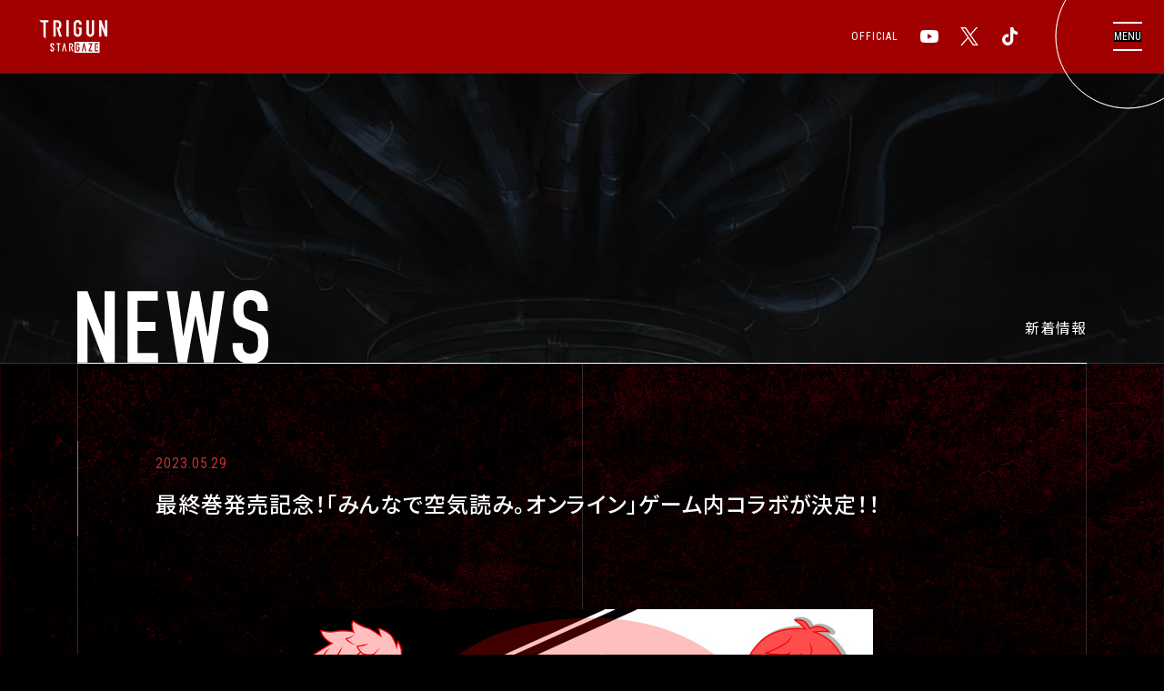

--- FILE ---
content_type: text/css
request_url: https://trigun-anime.com/assets/css/common.css?1970010100
body_size: 7212
content:
@charset "utf-8";
body,div,dl,dt,dd,ul,ol,li,p,h1,h2,h3,h4,h5,h6,th,td,pre,code,blockquote,form,fieldset,legend,input,textarea,figcaption,figure{margin:0;padding:0}table{border-collapse:collapse;border-spacing:0}fieldset,img{border:0}address,caption,cite,code,dfn,em,th,var{font-style:normal;font-weight:normal}li{list-style:none}caption,th{text-align:left}h1,h2,h3,h4,h5,h6{font-size:100%;font-weight:normal}q:before,q:after{content:''}abbr,acronym{border:0;font-variant:normal}sup{vertical-align:text-top}sub{vertical-align:text-bottom}input,textarea,select{font-family:inherit;font-size:inherit;font-weight:inherit}input,textarea,select{*font-size:100%}legend{color:#FFF}hr{display:none}img{vertical-align:bottom}select,input,button,textarea{font-size:99%}table{font-size:inherit;font:100%;border-collapse:collapse;border-spacing:0}pre,code,kbd,samp,tt{font-family:monospace;*font-size:108%;line-height:100%}.hd{display:block;width:0;height:0;overflow:hidden}.cf:before,.cf:after{content:"";display:table}.cf:after{clear:both}.cf{*zoom:1}article,aside,details,figcaption,figure,footer,header,hgroup,hr,menu,nav,section,main{display:block}*{margin:0;padding:0;box-sizing:border-box;max-height:999999px;outline:none;}*:focus{outline: none;}button{background-color:transparent;border:none;cursor:pointer;outline:none;padding:0;}
/*-----------------------------------------------
 * Bace
 * Modal
 * Header
 * Parts
-------------------------------------------------*/
/*-----------------------------------------------
 * Bace
-------------------------------------------------*/
@font-face {
	font-family: "Yu Gothic";
	src: local("Yu Gothic Medium");
	font-weight: 100;
}
@font-face {
	font-family: "Yu Gothic";
	src: local("Yu Gothic Medium");
	font-weight: 200;
}
@font-face {
	font-family: "Yu Gothic";
	src: local("Yu Gothic Medium");
	font-weight: 300;
}
@font-face {
	font-family: "Yu Gothic";
	src: local("Yu Gothic Medium");
	font-weight: 400;
}
@font-face {
	font-family: "Yu Gothic";
	src: local("Yu Gothic Bold");
	font-weight: bold;
}
body{
	-webkit-text-size-adjust: 100%;
	background-color: #000;
	color: #fff;
	font-family: 'Noto Sans JP', "Yu Gothic", YuGothic, "Hiragino Kaku Gothic ProN", "メイリオ", Meiryo, sans-serif;
	font-feature-settings: "palt";
	font-size: 14px;
	font-weight: normal;
	letter-spacing: 0.07em;
	line-height: 1.8;
	word-wrap: break-word;
}

:root{
	--font-family-eng: 'Roboto Condensed', sans-serif;
	--main-color-red: #d62b40;
	--vw-min: 1200;
}
@media screen and (max-width:767px){
	:root{
		--vw-min: 750;
	}	
}


.f_ro{
	font-family: 'Roboto Condensed', sans-serif;
}
.pc{ display: block; }
.sp{ display: none; }
.ssp{display: none;}
.nsp{display: none;}
a{ color: #222; }
a:hover{ text-decoration: none; }
.ah { transition: opacity .3s ease; }
.ah:hover { opacity: .7; }
::selection{
	background: #6ccfee;
	color: #fff;
}
::-moz-selection{
	background: #6ccfee;
	color:#fff;
}
#fullWrap{
	min-width: 1200px;
	width: 100%;
	position: relative;
}
.sp_movie{
	display: none;
}
@media screen and (max-width:767px){ 
	html{
		font-size: 62.5%;
	}
	body{
		font-size: 10px; 
		font-size: 1rem;
		min-width: 320px;
	}
	.sp{ display: block; }
	.pc{ display: none; }
	.ah:hover { opacity: 1; }
	#fullWrap{min-width: 100%;}
	.sp_movie{display: block;}
}

@media screen and (max-width: 767px) and (min-width: 360px){
	.ssp{
		display: none;
	}
	.nsp{
		display: block;
	}
}
@media screen and (max-width: 359px){
	.ssp{
		display: block;
	}
	.nsp{
		display: none;
	}
}


/* ScrollBar Setting */
::-webkit-scrollbar {
	width: 8px;
	height: 8px;
}
::-webkit-scrollbar-track {
  border-radius: 4px;
  background: #263339;
}
::-webkit-scrollbar-thumb {
	background: #d62b40;
	border-radius: 4px;
	margin: 2px;
	box-shadow: none;
}
html{
	scrollbar-color: #d62b40 #263339;
	scrollbar-width: thin;
}



/***
 * InPage
 **/
.inPage{
	width: 100%;
	position: relative;
}
.inPage .content{
	padding-bottom: 13.3334%;
}
.inPage .contentIn{
	width: 100%;
}
.inPage .contentbg{
	margin-top: 0;
}
.inPage .content{
	padding-top: 0;
}
@media screen and (min-width: 767px){
	.inPage:before{
		content: '';
		position: absolute;
		top: 0;
		left: 0;
		right: 0;
		height: 80px;
		background-color: #000;
	}
	.inPage .contentIn{
		min-height: calc(100vh - max(13.3334vw, 160px) - 400px);
	}
}
@media screen and (max-width: 767px){
	.inPage .content {
		padding-bottom: 17.0667%;
	}
}


/*-----------------------------------------------
 * Modal
-------------------------------------------------*/

/**
 * modalBox
 * 基盤のモーダル
 */
.modalBox{
	-webkit-overflow-scrolling: touch;
	background: rgba(0,0,0,85%);
	-webkit-backdrop-filter: blur(8px);
	backdrop-filter: blur(8px);
	display: none;
	width: 100%;
	height: 100%;
	overflow: auto;
	position: fixed;
	top: 0;
	left: 0;
	z-index: 9999;
}
.oneModal{
	display: none;
	width: 100%;
	height: 100%;
	position: relative;
	z-index: 1;
}

/* oneModalIn */
.oneModalIn{
	display: flex;
	justify-content: center;
	align-items: center;
	height: auto;
	width: 100%;
	min-width: 1200px;
	min-height: 100%;
	margin: 0 auto;
	position: relative;
}
.oneModalIn__cont{
	padding: 50px 0;
}
@media screen and (max-width:767px){
	.oneModalIn{
		min-width: 100%;
	}
	.oneModalIn__cont{
		width: 100%;
		padding: 30px 0;
	}
}

/**
 * closeBtn
 */
.closeBtn{
	width: 80px;
	height: 80px;
	position: absolute;
	top: 0;
	right: 0;
	z-index: 2;
}
@media screen and (max-width:767px){
	.closeBtn{
		width: 40px;
		height: 40px;
	}
}
.closeBtn a{
	background: url(../img/common/close.svg) no-repeat center / cover;
	display: block;
	width: 100%;
	height: 100%;
	position: absolute;
	top: 0;
	right: 0;
	border: 1px solid #fff;
}

/**
 * iframe
 */
/* common */
.commonIframe{
	width: 100%;
	height: 100%;
	display: block;
}

/* youtube */
.youtubeIframeWrap {
	width: 86.6667%;
	max-width: 159.993vh;
	position: relative;
}
@media screen and (max-width:767px){
	.youtubeIframeWrap {
		width: 100%;
		max-width: 100%;
	}
}
.youtubeIframeWrap:before{
	content: "";
	display: block;
	padding-top: 56.25%;
	z-index: 0;
}
.youtubeIframe{
	position: absolute;
	top: 0;
	left: 0;
	z-index: 1;
}


/*-----------------------------------------------
 * Header
-------------------------------------------------*/
.header {
	width: 100%;
	position: sticky;
	top: 0;
	z-index: 999;
	transition: opacity .3s ease;
}
@media screen and (max-width:767px){
	.header {
		top: 0;
		bottom: auto;
	}
}
body.is-footer .header{
	opacity: 0;
	pointer-events: none;
}


/* Label */
.contentsHeader{
	width: 100%;
	position: sticky;
	top: 0;
}
.headerlabel{
	width: 100%;
	position: relative;
	padding: 22px 160px 22px 40px;
/*	padding: 2% 13.3334% 2% 3.3334%;*/
	background-color: rgba(160,0,0,100%);
	-webkit-backdrop-filter: blur(8px);
	backdrop-filter: blur(8px);
	display: flex;
	align-items: center;
	justify-content: space-between;
}
.header_logo{
	width: 80px;
	padding-top: 36px;
	position: relative;
/*	width: 7.14285%;
	padding-top: 3.2143%;*/
}
.header_logo a{
	display: block;
	width: 100%;
	height: 100%;
	position: absolute;
	top: 0;
	left: 0;
}
.header_snsLists{
	display: flex;
	align-items: center;
}
.header_snsTitle{
	font-size: 12px;
	line-height: 1;
	font-family: var(--font-family-eng);
	padding-right: 24px;
}
.header_snsLink{
	width: 20px;
	height: 20px;
}
.header_snsLink:not(:last-child){
	margin-right: 24px;
}
.header_snsLink a{
	display: block;
	width: 100%;
	height: 100%;
	background-color: #fff;
	transition: .3s ease;
}
.header_snsLink a:hover{
	background-color: var(--main-color-red);
}

@media screen and (max-width: 767px){
	.headerlabel{
		display: none;
	}
}



/* inner */
.header__inner {
	-webkit-overflow-scrolling: touch;
	width: 100%;
	height: 100%;
	overflow: auto;
	top: 0;
	left: 0;
	padding: 0 0;
	opacity: 0;
	pointer-events: none;
	z-index: 1;
	transition: opacity .5s ease-in-out;
	position: fixed;
}
.header.is-active .header__inner {
	opacity: 1;
	pointer-events: auto;
}

.header__inner:before {
	content: "";
	background: rgba(0,0,0,1) url(../img/common/bg_nav.jpg) no-repeat right center / cover;
	position: fixed;
	width: 100%;
	height: 100%;
	top: 0;
	left: 0;
	z-index: 0;
}

@media screen and (max-width: 767px){
	.header__inner:before {
		background-image: url(../img/common/bg_nav_sp.jpg);
		background-position: center top;
		background-size: 100%;
	}
}

/**
 * header__innerContent
 */
.header__innerContent {
	width: 100%;
	min-height: 100vh;
	position: relative;
	z-index: 1;
	padding: 3.3334% 6.6667% 6.6667%;
}
.header__logo{
	width: 186px;
	padding-top: 80px;
	margin-bottom: 40px;
	position: relative;
}
.header__logo a.logo{
	width: 100%;
	height: 100%;
	display: block;
	position: absolute;
	top: 0;
	left: 0;
}
.headerNav{
	width: 100%;
	position: relative;
	display: flex;
	flex-wrap: wrap;
	padding-top: 40px;
}
.header .menuTitle{
	position: absolute;
	top: 0;
	left: -3.8462%;
	width: 7.6923%;
	font-family: var(--font-family-eng);
	font-size: 10px;
	margin-top: 9px;
	line-height: 1;
	display: inline-block;
	text-align: center;
}
.headerNavLists{
	width: 50%;
}
.header .menuList:not(:last-child){
	margin-bottom: 24px;
	line-height: 1;
}
.header .menuList__link{
	font-size: 24px;
	line-height: 1;
	display: inline-block;
	position: relative;
	color: #FFF;
	font-family: var(--font-family-eng);
	text-decoration: none;
	transition: .3s ease-out;
}
.header .menuList__link:before{
	content: '';
	position: absolute;
	bottom: 1px;
	left: 0;
	right: 0;
	height: 1px;
	background: linear-gradient(var(--main-color-red), var(--main-color-red)) right center/0 100% no-repeat;
	transition: background-size .3s ease-out;
}
.header .menuList__link:hover,
.header .menuList__link.is-active{
	color: var(--main-color-red);
}
.header .menuList__link:hover::before {
	background-position: left center;
	background-size: 100% 100%;
}

.headerSNS{
	width: 100%;
	position: relative;
	margin-top: 11.5385%;
	padding-top: 40px;
}
.headerSNSLists{
	width: 100%;
	display: flex;
	flex-wrap: wrap;
}
.headerSNSLists .menuList{
	width: 50%;
}
.headerSNSLists .menuList:nth-last-child(-n+2){
	margin-bottom: 0px;
}

.menu__twi span,
.menu__yt span,
.menu__tk span{
	display: inline-block;
	padding-right: 36px;
	position: relative;
}
.menu__twi span:after,
.menu__yt span:after,
.menu__tk span:after{
	content: '';
	position: absolute;
	top: 0;
	right: 0;
	bottom: 0;
	width: 20px;
	height: 20px;
	margin: auto 0;
	-webkit-mask-repeat: no-repeat;
	-webkit-mask-position: center;
	-webkit-mask-size: contain;
	mask-repeat: no-repeat;
	mask-position: center;
	mask-size: contain;
	transition: .3s ease-out;
	background-color: #fff;
}
.menuList__link.menu__twi:hover span:after,
.menuList__link.menu__yt:hover span:after,
.menuList__link.menu__tk:hover span:after{
	background-color: var(--main-color-red);
}
.menu__twi span:after{
	-webkit-mask-image: url(../img/common/icon_tw.svg);
}
.menu__yt span:after{
	-webkit-mask-image: url(../img/common/icon_yt.svg);
}
.menu__tk span:after{
	-webkit-mask-image: url(../img/common/icon_tik.svg);
}

@media screen and (max-width: 767px){
	.header__innerContent{
		padding: 72px 6.4% 12.8%;
	}
	.header__logo{
		width: 110px;
		padding-top: 48px;
		margin: 0 auto;
		margin-bottom: 24px;
	}
	.headerNav{
		padding-top: 32px;
	}
	.header .menuTitle{
		left: 0;
		width: 100%;
		margin-top: 0;
		text-align: left;
	}
	.headerNavLists{
		width: 50%;
	}
	.header .menuList{
		width: 100%;
		padding-right: 1em;
	}
	.header .menuList:not(:last-child){
		line-height: 1.25;
		margin-bottom: 24px;
	}
	.header .menuList__link{
		font-size: 1.6rem;
		display: inline;
	}
	.headerSNS{
		margin-top: 180px;
		padding-top: 48px;
	}
	.headerSNSLists .menuList{
		width: 50%;
	}
}



/**
 * navBtn
 */
@media screen and (min-width: 768px){
	.btn_menuWrap{
		width: 120px;
		height: 160px;
		overflow: hidden;
		position: absolute;
		right: 0;
		top: calc(50% - 80px);
		z-index: 2;
	}
	.header__innerContent .btn_menuWrap{
		position: absolute;
		top: -40px;
	}
	.header__navBtn{
		width: 80px;
		height: 80px;
		position: absolute;
		top: calc(50% - 40px);
		right: 0;
		text-decoration: none;
		z-index: 2;
		display: block;
	}
	.header__navBtn__lineWrap{
		width: 32px;
		height: 32px;
		position: absolute;
		top: 0;
		left: 0;
		right: 0;
		bottom: 0;
		margin: auto;
		display: flex;
		align-items: center;
		justify-content: center;
	}
	.header__navBtn--line{
		position: absolute;
		width: 100%;
		height: 2px;
		background-color: #FFF;
	}
	.header__navBtn--line:nth-of-type(1){
		top: 0;
	}
	.header__navBtn--line:nth-of-type(2){
		bottom: 0;
	}

	.header__innerContent .header__navBtn--line:nth-of-type(1){
		transform: rotate(45deg);
		top: 0;
		bottom: 0;
		margin: auto;
	}
	.header__innerContent .header__navBtn--line:nth-of-type(2){
		transform: rotate(-45deg);
		top: 0;
		bottom: 0;
		margin: auto;
	}

	.header__navBtn--text{
		font-family: var(--font-family-eng);
		font-size: 12px;
		line-height: 1;
		display: inline-block;
		color: #FFF;
		letter-spacing: 0;
		background-color: #000;
		position: relative;
	}

	.header_navBtn_circle{
		width: 160px;
		height: 160px;
		position: absolute;
		top: 0;
		left: 0;
	}
	.header_navBtn_circle svg{
		width: 100%;
		height: 100%;
		position: absolute;
		top: 0;
		left: 0;
		transform: rotate(0deg);
	}
	.header_navBtn_circle circle{
		cx: 80px;
		cy: 80px;
		r: 79px;
	}

	.header_navBtn_circle .circle_bg circle{
		stroke: rgba(255,255,255,40%);
	}
	.header_navBtn_circle .circle_active circle{
		stroke: #FFF;
/*		animation: p_circle-out__navBtn 1s forwards;*/
	}
	a.header__navBtn:hover ~ .header_navBtn_circle .circle_active circle{
		stroke: #FFF;
/*		animation: p_circle__navBtn 1s forwards;*/
	}


}


@media screen and (max-width:767px){
	.header__navBtnWrap {
		width: 48px;
		height: 48px;
		position: absolute;
		top: 0;
		right: 0;
		z-index: 2;
	}
	.header__navBtn {
		background-color: var(--main-color-red);
		display: flex;
		align-items: center;
		justify-content: center;
		width: 100%;
		height: 100%;
		position: relative;
		text-decoration: none;
	}
	.header__navBtn__lineWrap {
		width: 24px;
		height: 24px;
		position: relative;
		display: flex;
		align-items: center;
		justify-content: center;
	}
	.header__navBtn--line {
		background-color: #fff;
		display: block;
		width: 100%;
		height: 1px;
		margin: auto;
		position: absolute;
		transition: .3s ease;
	}
	.header__navBtn--line:nth-child(1) {
		top: 0;
	}
	.header__navBtn--line:nth-child(2) {
		bottom: 0;
	}

	.header__navBtn.is-active{
		background-color: #fff;
	}
	.header__navBtn--text{
		font-family: var(--font-family-eng);
		font-size: 1rem;
		line-height: 1;
		display: inline-block;
		color: #FFF;
		letter-spacing: 0;
		background-color: transparent;
		position: relative;
		transition: .3s ease;
	}
	.header__navBtn--text:before{
		content: 'MENU';
		font-family: var(--font-family-eng);
		font-size: 1rem;
		line-height: 1;
		letter-spacing: 0;
	}

	.header__navBtn.is-active .header__navBtn--line {
		background-color: var(--main-color-red);
		top: 0;
		bottom: 0;
	}
	.header__navBtn.is-active .header__navBtn--line:nth-child(1) {
		transform: rotate(45deg);
	}
	.header__navBtn.is-active .header__navBtn--line:nth-child(2) {
		transform: rotate(-45deg);
	}

	.header__navBtn.is-active .header__navBtn--text{
		background-color: #fff;
		color: var(--main-color-red);
	}
	.header__navBtn.is-active .header__navBtn--text:before{
		content: 'CLOSE';
	}
}


/*-----------------------------------------------
 * Parts
-------------------------------------------------*/
/**
 * Logo
 */
.logo{
	background: url(../img/common/logo_stargaze.svg) no-repeat center / contain;
}


/**
 * SVG CIRCLE
 */
.circleWrap{
	display: block;
	width: 100%;
	height: 100%;
	position: relative;
}
@media screen and (hover:hover) and (pointer: fine){
	.btn_plink--circle .circleWrap:before{
		content: '';
		position: absolute;
		top: 0;
		left: 0;
		right: 0;
		bottom: 0;
		border-radius: 50%;
		background-color: rgba(255,255,255,50%);
		opacity: 0;
		transform: scale(60%);
		transition: .3s ease;
	}
	.btn_plink--circle:hover .circleWrap:before{
		opacity: 1;
		transform: scale(100%);
	}
}

.circle_bg,.circle_active{
	position: absolute;
	top: 0;
	left: 0;
	width: 100%;
	height: 100%;
	margin: 0;
	transform: rotate(-90deg);
}
.circle_bg circle,.circle_active circle{
	fill: transparent;
	stroke-width: 1px;
}


@keyframes p_circle-out__eighty{
	0% {
		stroke-dasharray: 252 252; /*-- 円の直径(80)x3.14 --*/
	}
	100% {
		stroke-dasharray: 0 252;
	}
}
@keyframes p_circle__eighty{
	0% {
		stroke-dasharray: 0 252; /*-- 円の直径(80)x3.14 --*/
	}
	100% {
		stroke-dasharray: 252 252;
	}
}
@keyframes p_circle-out__twentyfour{
	0% {
		stroke-dasharray: 76 76; /*-- 円の直径(24)x3.14 --*/
	}
	100% {
		stroke-dasharray: 0 76;
	}
}
@keyframes p_circle__twentyfour{
	0% {
		stroke-dasharray: 0 76; /*-- 円の直径(24)x3.14 --*/
	}
	100% {
		stroke-dasharray: 76 76;
	}
}

@keyframes p_circle-out__navBtn{
	0% {
		stroke-dasharray: 502 502; /*-- 円の直径(160)x3.14 --*/
	}
	100% {
		stroke-dasharray: 0 502;
	}
}
@keyframes p_circle__navBtn{
	0% {
		stroke-dasharray: 0 502; /*-- 円の直径(160)x3.14 --*/
	}
	100% {
		stroke-dasharray: 502 502;
	}
}

/**
 * Circle ani
 **/
.plink__toTop .circle_active,
.plink__toNext .circle_active,
.plink__toOnair .circle_active,
.plink__toYoutube .circle_active{
	stroke-dasharray: 400 400;
	stroke-dashoffset: 0;
/*	animation: ani_circle_a 2s infinite, ani_circle_b 2s infinite;*/
}


@keyframes ani_circle_a {
	from {
		stroke-dashoffset: 0;
	}
	to {
		stroke-dashoffset: -800;
	}
}
@keyframes ani_circle_b {
	from {
		transform: none;
	}
	to {
		transform: rotate(360deg);
	}
}




/**
 * Icon
 */
.icon_yt{
	background: url(../img/common/icon_yt.svg) no-repeat center / contain;
}
.icon_yt-m{
	-webkit-mask: url(../img/common/icon_yt.svg) no-repeat center / contain;
	mask: url(../img/common/icon_yt.svg) no-repeat center / contain;
}
.icon_tw{
	background: url(../img/common/icon_tw.svg) no-repeat center / contain;
}
.icon_tw-m{
	-webkit-mask: url(../img/common/icon_tw.svg) no-repeat center / contain;
	mask: url(../img/common/icon_tw.svg) no-repeat center / contain;
}
.icon_tk{
	background: url(../img/common/icon_tik.svg) no-repeat center / contain;
}
.icon_tk-m{
	-webkit-mask: url(../img/common/icon_tik.svg) no-repeat center / contain;
	mask: url(../img/common/icon_tik.svg) no-repeat center / contain;
}


/**
 * SHAREWRAP
 */
.shareWrap{
	position: absolute;
	top: 0;
	bottom: 0;
	right: 3.3334%;
	display: flex;
	align-items: center;
	justify-content: center;
	width: 80px;
}
.shareWrap .shareLists{
	z-index: 5;
	background-color: #000;
}

@media screen and (max-width: 767px){
	.shareWrap .shareLists{
		background: none;
	}
}

/**
 * shareLists
 */
.shareLists {
	display: block;
	position: relative;
}

/**
 * ShareTitle
 */
.shareLists__ttl{
	display: block;
	text-align: center;
	font-family: var(--font-family-eng);
	font-size: 12px;
	line-height: 1;
}

/* item */
.shareLists__item {
	width: 20px;
	height: 20px;
	margin: 30px auto;
}
.shareLists__item:nth-of-type(1){
	/*margin-top: 24px;*/
}

/* link */
.shareLists__link {
	display: flex;
	align-items: center;
	justify-content: center;
	width: 100%;
	height: 100%;
	position: relative;
	text-decoration: none;
}
.shareLists__link:before {
	content: "";
	background-color: #FFF;
	display: block;
	-webkit-mask-repeat: no-repeat;
	mask-repeat: no-repeat;
	-webkit-mask-position: center;
	mask-position: center;
	-webkit-mask-size: 100%;
	mask-size: 100%;
	transition: background-color .4s ease;
}
.shareLists__link:hover:before {
	background-color: #ff0000;
}

/* 各SNSパーツ */
.shareLists__item.is-twitter .shareLists__link:before {
	width: 26px;
	height: 26px;
	-webkit-mask-image: url(../img/common/icon_tw.svg);
	mask-image: url(../img/common/icon_tw.svg);
}
.shareLists__item.is-facebook .shareLists__link:before {
	width: 26px;
	height: 26px;
	-webkit-mask-image: url(../img/common/icon_fb.svg);
	mask-image: url(../img/common/icon_fb.svg);
}
.shareLists__item.is-line .shareLists__link:before {
	width: 26px;
	height: 26px;
	-webkit-mask-image: url(../img/common/icon_line.svg);
	mask-image: url(../img/common/icon_line.svg);
}


/**
 * contents BG
 */
.contentlinebgWrap{
	position: absolute;
	top: 0;
	left: 0;
	right: 0;
	bottom: 0;
	pointer-events: none;
	z-index: -1;
}
.contentsbg__line{
	width: 1px;
	position: absolute;
	top: 0;
	bottom: 0;
	background-color: rgba(255,255,255,16%);
}
.contentsbg__line.line_l{
	left: 6.6667%;
}
.contentsbg__line.line_c{
	left: 50%;
	right: 50%;
}
.contentsbg__line.line_r{
	right: 6.6667%;
}
@media screen and (max-width: 767px){
	.contentsbg__line.line_l{
		left: 6.4%;
	}
	.contentsbg__line.line_r{
		right: 6.4%;
	}
}



/**
 * Cursor
 */
.cursor{
	display: flex;
	width: 80px;
	height: 80px;
	position: fixed;
	margin: 0 auto;
	opacity: 0;
	transition: .2s ease;
	z-index: -1;
}
body.is-fullMOV .cursor{
	opacity: 1;
	transform: scale(1);
	z-index: unset;
}
.cursor_active circle{
	stroke: #FFF;
/*	animation: p_circle-out__eighty 0.2s forwards;*/
	animation-delay: 0s;
}
body.is-fullMOV .cursor_active circle{
/*	animation: p_circle__eighty 1s forwards;*/
	animation-delay: .35s;
}
.circle_icon.icon_play{
	width: 18px;
	height: 18px;
	-webkit-mask: url(../img/common/icon_play.svg) no-repeat center / contain;
	mask: url(../img/common/icon_play.svg) no-repeat center / contain;
	position: absolute;
	top: 0;
	left: 6px;
	bottom: 0;
	right: 0;
	margin: auto;
	background-color: #fff;
}
body.is-fullMOV .cursor .circle_icon.icon_yt{
	background-color: var(--main-color-red);
}
@media screen and (max-width: 767px){
	.cursor{
		display: none;
	}
}


/**
 * Movie Circle
 **/
.movie_circle{
	position: absolute;
	width: 80px;
	height: 80px;
	top: calc(50% - 40px);
	left: calc(50% - 40px);
}
.movie_circle .icon_play{
	width: 18px;
	height: 18px;
	-webkit-mask: url(../img/common/icon_play.svg) no-repeat center / contain;
	mask: url(../img/common/icon_play.svg) no-repeat center / contain;
	position: absolute;
	top: 0;
	left: 6px;
	bottom: 0;
	right: 0;
	margin: auto;
	background-color: #fff;
}
.movie_circle .circle_active circle{
	stroke: #FFF;
/*	animation: p_circle-out__eighty 1s forwards;*/
}
.js-youtubePlay:hover .circle_active circle{
/*	animation: p_circle__eighty 1s forwards;*/
}

@media screen and (max-width: 767px){
	.movie_circle{
		width: 60px;
		height: 60px;
		top: calc(50% - 30px);
		left: calc(50% - 30px);
	}
	.movie_circle .icon_play{
		width: 14px;
		height: 14px;
		left: 5px;
	}
}


/**
 * common > Content
 */
.contentsWrap{
	position: relative;
}
.content{
	width: 100%;
	position: relative;
	padding-top: 80px;
	padding-bottom: calc(13.3334% - 80px);
}
.contentIn{
	width: 100%;
	position: relative;
	padding-top: 6.6667%;
	padding-left: 6.6667%;
	padding-right: 6.6667%;
}
@media screen and (max-width: 767px){
	.content{
		padding-top: 0;
		padding-bottom: 12.8%;
	}
	.contentIn{
		padding-top: 12.8%;
		padding-left: 6.4%;
		padding-right: 6.4%;
	}
}


/**
 * common > Content Background
 */

.contentsbg{
	width: 100%;
	height: 100%;
	position: absolute;
	top: 0;
	left: 0;
	pointer-events: none;
	z-index: -2;
}
.contentbg{
	width: 100%;
	height: 320px;
	position: absolute;
	top: 0;
	left: 0;
	margin-top: 80px;
	pointer-events: none;
	z-index: 1;
}
.contentbg_clip{
	width: 100%;
	height: 100%;
	position: relative;
	overflow: hidden;
	clip-path:polygon(0 0, 100% 0, 100% 100%, 0 100%);
}
.contentbgIn{
	width: 100%;
	top: 0;
	position: absolute;
	top: 0;
	left: 0;
	width: 100%;
	height: 100%;
}
.contentbg_picture{
	width: 100%;
	height: 100%;
	position: fixed;
	top: 0;
}
.contentbg_picture source,
.contentbg_picture img{
	width: 100%;
	height: 100%;
	object-fit: cover;
	object-position: center top;
}
@media screen and (max-width: 767px){
	.contentbg{
		height: 160px;
		margin-top: 0;
	}
	.contentbgIn{
		position: fixed;
	}
}


/**
 * common > Content h2
 */

.cont_h2{
	width: 100%;
	padding: 239px 6.6667% 0;
	position: relative;
	z-index: 2;
}
.cont_h2:before,
.cont_h2:after{
	content: '';
	position: absolute;
	right: 0;
	left: 0;
	height: 1px;
	background-color: rgba(255,255,255,16%);
	z-index: 2;
}
.cont_h2:before{
	top: 0;
}
.cont_h2:after{
	bottom: 0;
}
.cont_h2_txt{
	width: 100%;
	display: flex;
	position: relative;
	justify-content: space-between;
	align-items: center;
}
.cont_h2_txt:after{
	content: '';
	position: absolute;
	left: 0;
	bottom: 0;
	right: 0;
	height: 1px;
	background-color: #fff;
	z-index: 2;
}
.cont_h2_txt--eng{
	background-repeat: no-repeat;
	background-position: left bottom;
	background-size: contain;
/*	mix-blend-mode: difference;*/
	position: relative;
	z-index: 2;

	font-size: 112px;
	font-weight: 700;
	line-height: 0.71429;
	font-family: var(--font-family-eng);
	letter-spacing: -0.02em;
}
.cont_h2_txt--ja{
	font-size: 16px;
	line-height: 1;
	background-color: #000;
	color: #FFF;
	position: absolute;
	right: 0;
	display: inline-block;
	z-index: 2;
}
@media screen and (max-width: 767px){
	.cont_h2{
		padding: 112px 6.4% 0;
	}
}


/**
 * common > btn_link
 */
.btn_pagelink{
	width: 360px;
	margin: 64px auto 0;
}
.btn_pagelink a{
	font-family: 'Roboto Condensed', sans-serif;
	font-weight: 700;
	text-decoration: none;
	font-size: 16px;
	display: flex;
	align-items: center;
	justify-content: center;
	position: relative;
	width: 100%;
	height: 64px;
	color: #fff;
	border-top: 1px solid rgba(254,254,254,.4);
	border-bottom: 1px solid rgba(254,254,254,.4);
	transition:  .3s ease-out;
}
.btn_pagelink a:hover{
	color: #fff;
}
.btn_pagelink a:before{
	content: '';
	position: absolute;
	top: 0;
	left: 0;
	width: 100%;
	height: 100%;
	background: linear-gradient(var(--main-color-red), var(--main-color-red)) right center/0 100% no-repeat;
	transition: background-size .3s ease-out;
}
.btn_pagelink a:hover::before {
	background-position: left center;
	background-size: 100% 100%;
}

.btn_pagelink_txt{
	position: relative;
}
.btn_pagelink_txt.twlink{
	display: inline-block;
	padding: 0 0 0 40px;
	position: relative;
}
.btn_pagelink_txt.twlink:before{
	content: '';
	position: absolute;
	top: calc(50% - 9px);
	left: 0;
	width: 20px;
	height: 18px;
	-webkit-mask: url(../img/common/icon_tw.svg) no-repeat center / contain;
	mask: url(../img/common/icon_tw.svg) no-repeat center / contain;
	background: #fff;
	transition: .3s ease-out;
}
.btn_pagelink a:hover .btn_pagelink_txt.twlink:before{
	background: #fff;
}
.btn_pagelink_line{
	position: absolute;
	right: -40px;
	width: 80px;
	height: 1px;
	background-color: rgba(254,254,254,.4);
}
.btn_pagelink_line:before{
	content: '';
	position: absolute;
	top: 0;
	left: 0;
	height: 100%;
	width: 100%;
	/*background: linear-gradient(#c62c2c, #c62c2c) right center/0 100% no-repeat;*/
	background: linear-gradient(#fff, #fff) right center/0 100% no-repeat;
	transition: background-size .3s ease-out;
}
.btn_pagelink a:hover .btn_pagelink_line:before{
	background-position: left center;
	background-size: 100% 100%;
}

/* toback */
.btn_pagelink.--toback a:before{
	background-position: left center;
}
.btn_pagelink.--toback a:hover::before{
	background-position: right center;
}
.btn_pagelink.--toback .btn_pagelink_line:before{
	background: linear-gradient(#fff, #fff) left center/0 100% no-repeat;
}
.btn_pagelink.--toback a:hover .btn_pagelink_line:before{
	background-position: right center;
}
.btn_pagelink.--toback .btn_pagelink_line{
	right: unset;
	left: -40px;
}

@media screen and (max-width: 767px){
	.btn_pagelink{
		width: 77.9817%;
		max-width: 255px;
		margin: 36px auto 0;
	}
	.btn_pagelink a{
		height: 48px;
		font-size: 1.2rem;
	}
	.btn_pagelink_line{
		width: 18.8236%;
		right: -9.4118%;
	}
	.btn_pagelink.--toback .btn_pagelink_line{
		right: unset;
		left: -9.4118%;
	}
}


/** MOVIE **/
#fullMovie,
#footerMovie{
	position: absolute;
	top: -50%;
	width: 100%;
	height: 200%;
}

/*-----------------------------------------------
 * Footer
-------------------------------------------------*/

.footer{
	width: 100%;
	min-height: 640px;
	height: 100vh;
	position: relative;
}
.logoWrap{
	position: absolute;
	top: 0;
	left: 0;
	right: 0;
	bottom: 0;
}
.logo_set{
	width: 100%;
	height: max(23.3334vw, 280px);
	margin: auto;
	position: absolute;
	top: 0;
	right: 0;
	bottom: 0;
	left: 0;
}
.footer .logo{
	width: 400px;
	padding-top: 192px;
	width: 33.3334%;
	padding-top: 16%;
	margin: 0 auto 3.3334%;
	position: relative;
	z-index: 3;
}
.footer .onairTxt{
	width: 520px;
	width: 43.3334%;
	margin: 0 auto;
	z-index: 3;
	position: relative;
	padding-top: unset;
}
.footer .onairTxt img{
	width: 100%;
}

.footerIn{
	position: relative;
	width: 100%;
	height: 100%;
}

.plink__toTop{
	width: 6.6667%;
	height: 120px;
	position: absolute;
	left: 3.3334%;
	top: 0;
	z-index: 5;
}
.plink__toYoutube{
	width: 6.6667%;
	height: 120px;
	position: absolute;
	right: 3.3334%;
	top: 0;
	z-index: 5;
}
.btn_plink--circle a{
	display: flex;
	width: 80px;
	height: 80px;
	position: relative;
	margin: 0 auto;
}
.plink__toTop.btn_plink--circle a,
.plink__toYoutube.btn_plink--circle a{
	position: absolute;
	bottom: 0;
	left: 0;
	right: 0;
}
.btn_plink--circle circle{
	cx: 40px;
	cy: 40px;
	r: 39px;
}
.btn_plink--circle .circle_bg circle{
	stroke: rgba(255,255,255,40%);
}
.btn_plink--circle .circle_active circle{
	stroke: #FFF;
/*	animation: p_circle-out__eighty 1s forwards;*/
}
.btn_plink--circle a:hover .circle_active circle{
	stroke: #FFF;
/*	animation: p_circle__eighty 1s forwards;*/
}
.btn_plink--circle .circle_txt{
	display: block;
	width: 100%;
	position: absolute;
	font-family: var(--font-family-eng);
	line-height: 1.15;
	font-size: 13px;
	color: #FFF;
	top: 54%;
	transform: translateY(-50%);
	text-align: center;
}
.btn_plink--circle .circle_icon{
	position: absolute;
	top: 0;
	left: 0;
	right: 0;
	bottom: 0;
	margin: auto;
	width: 20px;
	height: 20px;
	mask-repeat: no-repeat;
	mask-position: center;
	mask-size: contain;
	background-color: #fff;
}
.btn_plink--circle .circle_icon.-yt{
	mask-image: url(../img/common/icon_yt.svg);
}


.scru{
	width: 1px;
	height: 56px;
	margin: 0 auto;
	position: absolute;
	left: 0;
	right: 0;
	top: 0;
	background-color: rgba(255,255,255, 40%);
	overflow: hidden;
}
.scru span{
	background-color: #fff;
	width: 1px;
	height: 100%;
	margin: auto;
	position: absolute;
	top: 0;
	right: 0;
	left: 0;
	z-index: 1;
}
.b_scru {
	animation: scrollUp 2.4s ease-in-out infinite;
}
@keyframes scrollUp {
	0% { top: 100%; }
	70%, 100% { top: -100%; }
}

.copyright{
	position: absolute;
	left: 0;
	right: 0;
	bottom: 0;
	margin-bottom: 42px;
	font-size: 12px;
	line-height: 1;
	text-align: center;
	opacity: 60%;
	z-index: 10;
}

@media screen and (min-width: 768px){
	.sp-footerMovieWrap{
		display: none;
	}
	.footerMovieWrap{
		display: block;
		position: fixed;
		top: 50%;
		left: 50%;
		width: 100%;
		height: 100%;
		transform: translate(-50%, -50%);
		overflow: hidden;
		z-index: -3;
	}
}

@media screen and (max-width: 767px){
	.footer{
		min-width: 100%;
		height: auto;
		min-height: unset;
		padding: calc(14.9334% + 84px) 0 24px;
	}
	.footer .logoWrap{
		width: 100%;
		margin-top: 0;
		position: relative;
		bottom: unset;
	}
	.logo_set{
		position: relative;
		height: auto;
		bottom: unset;
	}
	.footer .logo{
		width: 462px;
		width: 61.6%;
		padding-top: 200px;
		padding-top: 26.6667%;
		margin: 0 auto 8.5334%;
	}
	.footer .onairTxt{
		width: 520px;
		width: 69.3334%;
		padding-top: 36px;
		padding-top: 4.8%;
	}
	.onairTxt_option{
		margin-top: 10px;
		font-size: 1rem;
		line-height: 2;
	}
	.onairTxt_ondemandTxt{
		width: min(72%, 540px);
		padding-top: min(4.4%, 33px);
		margin-top: 5.3334%;
	}

	.footerIn{
		position: unset;
		height: auto;
	}
	.plink__toTop{
		width: 60px;
		height: 84px;
		left: 0;
		right: 0;
		margin: 0 auto;
	}
	.plink__toYoutube{
		display: none;
		width: 60px;
		height: 84px;
		left: 0;
		right: 0;
		margin: 0 auto;
	}
	.btn_plink--circle a{
		width: 60px;
		height: 60px;
	}
	.btn_plink--circle a{
		width: 60px;
		height: 60px;
	}
	.btn_plink--circle circle{
		cx: 30px;
		cy: 30px;
		r: 29px;
	}
	.btn_plink--circle .circle_txt{
		font-size: 1rem;
		top: 50%;
	}
	.scru{
		height: 36px;
	}
	.copyright{
		font-size: 1rem;
		padding: 0 6.4%;
		line-height: 1.4;
		position: relative;
		margin-bottom: 0;
	}
	.footer .full_moviePlay{
		display: none;
	}

	.footer .shareWrap{
		position: relative;
/*		margin-top: min(149.7334vw, 1123px);*/
		width: 100%;
		top: unset;
		bottom: unset;
		right: unset;
	}

	.footer .shareLists{
		margin: 32px 0;
		display: flex;
		align-items: center;
		justify-content: center;
	}
	.footer .shareLists__ttl{
		margin: 0 16px 0 0;
	}
	.footer .shareLists__item{
		margin: 0 16px;
	}
}



.plink__toTop .circle_active circle,
.plink__toNext .circle_active circle,
.plink__toOnair .circle_active circle,
.plink__toYoutube .circle_active circle{
	animation: unset!important;
}


/* GRID LIST */
.grid__lists {
	display: flex;
	flex-wrap: wrap;
	width:100%;
	border-top:1px solid rgba(40,40,40,1);
	position: relative;
}
.grid__lists:before {
	content:'';
	position: absolute;
	left:0;
	bottom:0;
	right:0;
	height:1px;
	background:rgb(40,40,40);
}
.grid__list {
	margin:-1px 0 0;
	width:25%;
	border-bottom:1px solid rgba(40,40,40,1);
	border-top:1px solid rgba(40,40,40,1);
}
.grid__list:nth-child(odd) {
	border-right:1px solid rgba(40,40,40,1);
}
.grid__item {
	display: block;
	height:100%;
	padding:40px;
	position: relative;
	color:#FFF;
	text-decoration: none;
}
.grid__item:before {
	content: '';
	position: absolute;
	bottom: 0px;
	left: 0;
	right: 0;
	top:0;
	background: linear-gradient(var(--main-color-red), var(--main-color-red)) right center/0 100% no-repeat;
	transition: background-size .3s ease-out;
}
.grid__item:hover:before {
	background-position: left center;
	background-size: 100% 100%;
}
.grid__thumb {
	position: relative;
	width:100%;
	padding-top:100%;
	background:#FFF;
	margin-bottom:1em;
}
.grid__thumb img {
	display: block;
	position: absolute;
	left:0;
	top:0;
	width:100%;
	height:100%;
	object-fit: contain;
}
.grid__name {
	font-size:16px;
	line-height:2;
	letter-spacing: 0.025em;
	position: relative;
}
@media screen and (max-width: 768px){
	.grid__list {
		width:50%;
	}
	.grid__item {
		padding:6.4vw;
	}
	.grid__name {
		font-size:1.3rem;
	}
}
.grid__item_icon:after{
	content: '';
	position: absolute;
	width: 8px;
	height: 8px;
	bottom: 0;
	right: 0;
	-webkit-mask: url(../img/common/icon_news.svg) no-repeat center / contain;
	mask: url(../img/common/icon_news.svg) no-repeat center / contain;
	background: #fff;
	transition: .3s ease;
}

.footerBg{
	position: absolute;
	top: 0;
	left: 0;
	right: 0;
	bottom: 0;
	overflow: hidden;
}
@media screen and (max-width:767px){
	.footerBg .contentbgIn{
		background-color: #e50112;
	}
	.footerBg .contentbg_picture{
		top: unset;
		bottom: 0;
		height: calc(900 / var(--vw-min) * 100vw);
	}
}

--- FILE ---
content_type: text/css
request_url: https://trigun-anime.com/assets/css/news.css?1970010100
body_size: 1101
content:
@charset "utf-8";
/**-----------------------------**
 * NEWS
**-----------------------------**/
#news .cont_h2{
	padding-top: 239px;
}
#news .cont_h2_txt--eng{
	width: 210px;
	padding-top: 81px;
	background-image: url(../img/news/news_contTitle.svg);
}
@media screen and (max-width: 767px){
	#news .cont_h2{
		padding-top: 112px;
	}
	#news .cont_h2_txt--eng{
		width: 100%;
		padding-top: 48px;
	}
	#news .contentIn{
		display: block;
	}
}


/**-----------------------------**
 * NEWS - LISTS
**-----------------------------**/
.newsLists{
	width: 100%;
	display: flex;
	flex-wrap: wrap;
}
.newsList{
	width: 50%;
	min-height: 80px;
	margin-bottom: 40px;
}
.newsLink{
	display: block;
	position: relative;
	height: 100%;
	padding: 0 7.6924%;
	text-decoration: none;
	font-size: 16px;
	line-height: 2;
	font-weight: 700;
}
.newsList_date{
	font-family: 'Roboto Condensed', sans-serif;
	color: var(--main-color-red);
	line-height: 1;
	margin-bottom: 4px;
	position: relative;
	z-index: 2;
	transition: .3s ease;
}
.newsLink:hover .newsList_date{
	color: var(--main-color-red);
}
.newsList_title{
	line-height: 2;
	font-weight: 500;
	color: #fff;
	position: relative;
	z-index: 2;
}
.newsList_icon{
	position: absolute;
	width: 100%;
	height: 100%;
	top: 0;
	left: 0;
}
.newsList_icon:before{
	content: '';
	position: absolute;
	top: 0;
	bottom: 0;
	left: 0;
	width: 1px;
	background-color: rgba(255,255,255,.4);
}
.newsList_icon:after{
	content: '';
	position: absolute;
	width: 8px;
	height: 8px;
	bottom: 0;
	right: 0;
	-webkit-mask: url(../img/common/icon_news.svg) no-repeat center / contain;
	mask: url(../img/common/icon_news.svg) no-repeat center / contain;
	background-color: #fff;
}
@media screen and (hover:hover) and (pointer: fine){
	.newsList_title{
		transition: .3s ease;
	}
	.newsLink:hover .newsList_title{
		color: var(--main-color-red);
	}
	.newsList_icon:after{
		transition: .3s ease;
	}
	.newsLink:hover .newsList_icon:after{
		background-color: var(--main-color-red);
	}
}

@media screen and (max-width:767px){
	.newsLists{
		flex-direction: column;
	}
	.newsList{
		width: 100%;
		height: auto;
		margin-bottom: 24px;
	}
	.newsLink{
		padding: 0 7.3395%;
		font-size: 1.2rem;
	}
	.newsList_date{
		margin-bottom: 6px;
	}
}


/** PAGER **/
.pageNavi{
	margin-top: 80px;
}
.wp-pagenavi{
	display: flex;
	justify-content: center;
}
.current,.page{
	display: flex;
	justify-content: center;
	align-items: center;
	margin: 0 12px;
	min-width: 40px;
	height: 40px;
	text-decoration: none;
	font-size: 16px;
	color: #fff;
	font-weight: 500;
	font-family: 'Roboto Condensed', sans-serif;
	border-top: 1px solid rgba(254,254,254,.4);
	border-bottom: 1px solid rgba(254,254,254,.4);
	transition: .3s ease-in;
	position: relative;
}
.current{
	background-color: var(--main-color-red);
}

.page:before {
	content: '';
	position: absolute;
	top: 0;
	left: 0;
	width: 100%;
	height: 100%;
	background: linear-gradient(var(--main-color-red), var(--main-color-red)) right center/0 100% no-repeat;
	transition: background-size .3s ease-out;
	z-index: -1;
}
@media screen and (hover:hover) and (pointer: fine){
	.page:hover::before {
		background-position: left center;
		background-size: 100% 100%;
	}	
}
@media screen and (max-width:767px){
	.pageNavi{
		margin-top: 48px;
	}
	.current,.page{
		margin: 0 8px;
		min-width: 32px;
		height: 32px;
		font-size: 1.2rem;
	}
}


/**-----------------------------**
 * NEWS - Detail
**-----------------------------**/
.newsArticle{
	width: 100%;
}
.newsTitleWrap{
	width: 100%;
	position: relative;
	padding: 12px 7.6924%;
	margin-bottom: 80px;
}
.newsTitleWrap:before {
	content: '';
	position: absolute;
	top: 0;
	bottom: 0;
	left: 0;
	width: 1px;
	background-color: rgba(255,255,255,.4);
}
.newsDate{
	font-family: 'Roboto Condensed', sans-serif;
	color: #c62c2c;
	line-height: 1;
	font-size: 16px;
	margin-bottom: 12px;
	transition: .3s ease;
	background-color: #000;
	display: inline-block;
}
.newsTitle{
	font-size: 24px;
	font-weight: 500;
	color: #fff;
	line-height: 2;
}

.newsArticleIn{
	font-size: 16px;
	line-height: 2;
	padding: 0 7.6924%;
}
.newsArticleIn h1, .newsArticleIn h2, .newsArticleIn h3, .newsArticleIn h4, .newsArticleIn h5{
	font-size: 18px;
	font-weight: 700;
	margin: 10px 0;
}
.youtubeWrap {
	padding: 32px 0;
}
.youtubeInWrap {
	display: block;
	width: 100%;
	position: relative;
	padding-top: 56.25%;
	margin: auto;
}
.youtubeWrap iframe[src*="youtube"] {
	position: absolute;
	top: 0;
	right: 0;
	bottom: 0;
	left: 0;
	width: 100%;
	height: 100%;
}
.newsArticleIn a {
	color: var(--main-color-red);
	font-weight: 700;
}
.newsArticleIn img {
	display: block;
	max-width: 100%;
	height: auto;
	margin: 32px auto;
	pointer-events: none;
	-webkit-touch-callout: none;
	-webkit-user-select: none;
	-moz-touch-callout: none;
	-moz-user-select: none;
	touch-callout: none;
	user-select: none;
}
.newsArticleShareWrap{
	padding: 0 7.6924%;
	margin: 60px 0 20px;
	padding-bottom: 60px;
	position: relative;
}
.newsArticleShareWrap:after{
	content: '';
	position: absolute;
	bottom: 0;
	right: 7.6924%;
	left: 7.6924%;
	height: 1px;
	background-color: rgba(254,254,254,.4);
}
.newsArticleShareWrap .shareLists{
	display: flex;
	align-items: center;
}
.newsArticleShareWrap .shareLists__ttl{
	margin-right: 20px;
}
.newsArticleShareWrap .shareLists__item{
	margin: 0 24px;
}

@media screen and (max-width:767px){
	.newsArticle{
		min-height: auto;
	}
	.newsTitleWrap{
		padding: 8px 7.3395%;
		margin-bottom: 32px;
	}
	.newsDate{
		font-size: 1.2rem;
		font-weight: 700;
		margin-bottom: 8px;
	}
	.newsTitle{
		font-size: 1.4rem;
	}
	.newsArticleIn{
		font-size: 1.2rem;
		padding: 0;
	}
	.newsArticleIn h1, .newsArticleIn h2, .newsArticleIn h3, .newsArticleIn h4, .newsArticleIn h5{
		font-size: 1.3rem;
		margin: 6px 0;
	}
	.youtubeWrap {
		padding: 16px 0;
	}
	.newsArticleIn img {
		margin: 16px auto;
		height: auto;
	}
	.newsArticleShareWrap{
		padding: 28px 0 28px;
	}
	.newsArticleShareWrap:after{
		right: 7.3395%;
		left: 7.3395%;
	}
	.shareLists__ttl{
		font-weight: 1.2rem;
	}
	.newsArticleShareWrap .shareLists{
		justify-content: center;
	}
}

--- FILE ---
content_type: image/svg+xml
request_url: https://trigun-anime.com/assets/img/common/icon_play.svg
body_size: -253
content:
<svg xmlns="http://www.w3.org/2000/svg" width="16" height="18.47" viewBox="0 0 16 18.47">
  <defs>
    <style>
      .cls-1 {
        fill: #fff;
        fill-rule: evenodd;
      }
    </style>
  </defs>
  <path id="arrow" class="cls-1" d="M611,8309.99l-16,9.23v-18.46Z" transform="translate(-595 -8300.75)"/>
</svg>


--- FILE ---
content_type: image/svg+xml
request_url: https://trigun-anime.com/assets/img/common/icon_tik.svg
body_size: 39
content:
<svg xmlns="http://www.w3.org/2000/svg" width="17" height="20" viewBox="0 0 17 20">
  <defs>
    <style>
      .cls-1 {
        fill: #fff;
        fill-rule: evenodd;
      }
    </style>
  </defs>
  <path id="tik" class="cls-1" d="M1047.35,1723.67a6.256,6.256,0,0,1-6.18,6.33,6.043,6.043,0,0,1-3.44-1.07h0a6.381,6.381,0,0,1-2.74-5.26,6.253,6.253,0,0,1,6.18-6.32,5.972,5.972,0,0,1,.85.05v0.78h0v2.72a3.032,3.032,0,0,0-.86-0.13,2.852,2.852,0,0,0-2.82,2.89,2.913,2.913,0,0,0,1.55,2.59,2.71,2.71,0,0,0,1.27.31,2.866,2.866,0,0,0,2.83-2.89V1710h3.36v0.44c0.01,0.13.03,0.26,0.05,0.39a4.8,4.8,0,0,0,2.13,3.24,4.625,4.625,0,0,0,2.48.72v3.42a7.85,7.85,0,0,1-4.66-1.52v6.98Z" transform="translate(-1035 -1710)"/>
</svg>


--- FILE ---
content_type: image/svg+xml
request_url: https://trigun-anime.com/assets/img/news/news_contTitle.svg
body_size: 293
content:
<svg xmlns="http://www.w3.org/2000/svg" width="209.5" height="80.62" viewBox="0 0 209.5 80.62">
  <defs>
    <style>
      .cls-1 {
        fill: #fff;
        fill-rule: evenodd;
      }
    </style>
  </defs>
  <path id="NEWS" class="cls-1" d="M80.4,2053.3v78.4H91.6v-49.28l18.7,49.28h11.2v-78.4h-11.2v49.28L91.6,2053.3H80.4Zm55,78.4H169v-10.64H146.6v-23.97h19.488v-10.08H146.6v-23.07h22.064V2053.3H135.4v78.4Zm42.96-78.4,12.319,78.4h10.08l8.96-50.62h0.784l8.96,50.62h10.08l12.32-78.4H229.993l-6.048,48.83h-0.672l-8.96-48.83h-8.4l-8.96,48.83h-0.448l-6.272-48.83H178.362Zm99.911,21.73h11.2v-2.58c0-12.99-7.5-20.27-18.7-20.27-5.152,0-9.856,1.23-13.552,4.82a19.859,19.859,0,0,0-5.823,14.56v2.24c0,3.92.112,7.84,1.68,11.42,2.239,5.26,6.271,7.28,10.3,8.74l8.176,2.91c1.232,0.45,3.92,1.45,5.376,3.47s1.792,5.38,1.792,8.06v2.92c0,2.35-.112,5.6-1.792,7.72-0.9,1.12-2.8,2.8-7.056,2.8a7.666,7.666,0,0,1-6.16-2.57c-1.568-2.02-1.792-5.15-1.792-6.95v-2.12h-11.2v2.57c0,1.01,0,8.4,3.583,13.22,2.576,3.58,7.728,6.83,15.68,6.83,6.5,0,11.648-2.13,14.56-5.15,3.248-3.36,5.376-9.41,5.376-17.36v-2.69c0-4.93-.336-9.41-3.36-13.55-2.912-4.03-6.832-5.49-10.192-6.72l-6.832-2.47c-1.68-.67-3.92-1.56-5.152-3.47-1.456-2.13-1.792-6.05-1.792-8.17,0-2.58.224-5.72,2.352-7.96a7.479,7.479,0,0,1,5.488-2.12,7.084,7.084,0,0,1,5.936,2.57c1.792,2.24,1.9,5.49,1.9,7.17v2.13Z" transform="translate(-80.406 -2052.19)"/>
</svg>


--- FILE ---
content_type: image/svg+xml
request_url: https://trigun-anime.com/assets/img/common/icon_yt.svg
body_size: -137
content:
<svg xmlns="http://www.w3.org/2000/svg" width="40" height="28.125" viewBox="0 0 20 14.062">
  <defs>
    <style>
      .cls-1 {
        fill: #fff;
        fill-rule: evenodd;
      }
    </style>
  </defs>
  <path id="youtube" class="cls-1" d="M1129.59,75.164a2.514,2.514,0,0,0-1.77-1.776c-1.56-.419-7.82-0.419-7.82-0.419s-6.25,0-7.81.419a2.514,2.514,0,0,0-1.77,1.776,28.049,28.049,0,0,0,0,9.671,2.511,2.511,0,0,0,1.77,1.776c1.56,0.421,7.81.421,7.81,0.421s6.26,0,7.82-.421a2.511,2.511,0,0,0,1.77-1.776A28.049,28.049,0,0,0,1129.59,75.164Zm-11.63,7.805V77.032L1123.19,80Z" transform="translate(-1110 -72.969)"/>
</svg>


--- FILE ---
content_type: application/javascript
request_url: https://trigun-anime.com/assets/js/jquery.common.js?1768664831
body_size: 1868
content:
$(function(){

	// Anchor Smooth Scroll
	$('.js-anchor').on('click', function(){
		var speed = 1000;
		var href= $(this).attr("href");
		var target = $(href == "#" || href == "" ? 'html' : href);
		var position = target.offset().top;
		$('body,html').animate({scrollTop:position}, speed, 'easeOutQuart');
		return false;
	});

	// Menu
	$('.js-menu').on('click', function(){
		$(this).toggleClass('is-active');
		if($(this).hasClass('is-active')){
			$('.js-header').addClass('is-active');
			$('body').css({'overflow':'hidden'});
		} else {
			$('.js-header').removeClass('is-active');
			$('body').css({'overflow':''});
		}
	});

	$('.js-menuOpen').on('click', function(){
		$('.js-header').addClass('is-active');
		$('.js-menu').addClass('is-active');
		$('body').css({'overflow':'hidden'});
	});

	$('.js-menuClose').on('click', function(){
		$('.js-header').removeClass('is-active');
		$('.js-menu').removeClass('is-active');
		$('body').css({'overflow':''});
	});


	/**
	 * Modal open
	 */
	// Common
	$('.js-modalOpen').on('click', function(){
		var modalID = $(this).data('modal');
		$('#' + modalID).fadeIn(500);
		$('.modalBox').fadeIn(500);
		$('body').css({'overflow':'hidden'});
	});

	// Youtube
	$('.js-youtubePlay').on('click', function(){
		var ytID = $(this).data('ytid');
		var ytURL = 'https://www.youtube.com/embed/'+ytID+'?autoplay=1&rel=0';
		setTimeout(function(){
			$('.js-youtubeIframe').attr('src',ytURL);
		},100);
	});


	/**
	 * Modal close
	 * iframeのsrcをcloseの際に消す
	 */
	var $modalIF = $('.js-youtubeIframe');

	// Close処理
	function modalClose() {
		$('.modalBox, .oneModal').fadeOut(500);
		setTimeout(function(){
			if($(".js-goodsInner")[0]){
				$(".js-goodsInner").html('');
			}
			if(location.search){
				history.replaceState('','','./');
			}
			$modalIF.attr('src','');
		},500);
		$('body').css({'overflow':''});
	}

	// Closeボタン
	$('.js-modalClose').on('click', function(){
		modalClose();
	});

	// Close エリア外
	$('.js-oneModalIn').on('click touchend', function(e) {
		if (!$(e.target).closest('.js-oneModalIn__cont').length) {
			modalClose();
		}
	});

});

$(".js-youtubeThumb").each(function(){
	var ytid = $(this).data('ytid');
	var ythurl = 'http://img.youtube.com/vi/'+ ytid +'/maxresdefault.jpg';
	$(this).html('<img src="'+ ythurl +'" loading="lazy"><div class="btn_plink--circle movie_circle"><span class="circleWrap"><svg class="circle_bg"><circle></circle></svg><svg class="circle_active"><circle></circle></svg></span><span class="icon_play"><span class="hd">PLAY</span></span></div>');
});





/*-----------------------------------------------
 * common=> CURSOR
-------------------------------------------------*/
$(function(){
	// FIRSTVIEW/footer MOVIE HOVER

var ww = $(window).width();
	if(ww > 768){
		// console.log('PCONLY');
		/**
		 * Cursor
		 */
		var fullCursor = $(".cursor");
		var cWidthFull = 80;
		var delayFull = 10;
		var mouseXFull = 0;
		var mouseYFull = 0;
		var posXFull = 0;
		var posYFull = 0;

		TweenMax.to({}, .001, {
			repeat: -1,
			onRepeat: function() {
				posXFull += (mouseXFull - posXFull) / delayFull;
				posYFull += (mouseYFull - posYFull) / delayFull;

				TweenMax.set(fullCursor, {
					css: {
						left: posXFull - (cWidthFull / 2),
						top: posYFull - (cWidthFull / 2)
					}
				});
			}
		});

		$(document).on("mousemove", function(e) {
			mouseXFull = e.clientX;
			mouseYFull = e.clientY;
		});

		// top
		setTimeout(function () {
		  $("a").on({
			"mouseenter": function () {
			  // console.log("mouseenter");
			  fullCursor.addClass("is-over");
			},
			"mouseleave": function () {
			  fullCursor.removeClass("is-over");
			}
		  });

		  	$(".js-fullMOV").on('mouseenter', function(){
				$(".js-cursorEV").addClass('is-fullMOV');
			});
			$('.js-fullMOV').on('mouseleave', function() {
				$(".js-cursorEV").removeClass('is-fullMOV');
			});
		}, 3000);
	}
})



//FIXEDMOVIE ASPECT SETTING && SP REMOVE SETTINGS
function mov_resizeHandler(){
	var ww = $(window).width();
	var wh = $(window).height();
	var minww = $(".js-fullMov").outerWidth();
	// console.log(minww);
	var mw = ww/2-20;
	var mh = wh;
	if(ww > 769){
		if(mw <= minww){
			mw = minww;
		}
		if(mh <= 640){
			mh = 640;
		}
		var aspect = 16/9;
		if(mw/mh <= aspect){
			$(".js-movWrap").css({"height":mh+"px","width":mh*aspect+"px"});
		}else{
			$(".js-movWrap").css({"height":mw/aspect+"px","width":mw+"px"});
		}
	}


//CURSOR SP REMOVE
	if(ww < 767){
		$(".cursor").remove();
	}
}

$(window).on("load resize",mov_resizeHandler);


/*-----------------------------------------------
 * common=> Scroll nav
-------------------------------------------------*/
$(function(){
	// var whh = window.innerHeight / 3;
	var footer = $(".footer").offset().top;
	var scrT = '';
	$(window).on('load scroll resize', function(){
		scrT = $(window).scrollTop();
		// whh = window.innerHeight / 3;
		footer = $(".footer").offset().top - 120;

		if(footer < scrT){
			$('body').addClass('is-footer');
		}else{
			$('body').removeClass('is-footer');
		}
	});
});



/*-----------------------------------------------
 * IMG NOT DOWNLOAD ** 指定クラスがないimgタグをDL禁止
-------------------------------------------------*/
function notdlimg(){
	var i = 'img:not(.is-dlimg-true):not([data-dlimg="true"])';
	var s = '';
	var t = '';
		s = '<style>'+i+'{\n-webkit-touch-callout:none;\n  -ms-user-select: none;\n  -webkit-user-select:none;\n  user-select:none;\n  -webkit-touch-callout:none;\n  -moz-touch-callout:none;\n  touch-callout:none;\n  -webkit-user-drag:none;\n  -khtml-user-drag:none;\n  user-drag:none;\n}\n</style>';
		t = function(){
				$(''+i+'').each(function(){
					//Right click Menu
					$(this).on('contextmenu', function(e) {
						e.preventDefault();
						return false;
					});
					$(this).attr('oncontextmenu', 'return false');
					//Copy
					$(this).on('oncopy', function(e) {
						e.preventDefault();
						return false;
					});
					$(this).attr('oncopy', 'return false');
					//drag
					$(this).on('mousedown mouseup', function(e) {
						e.preventDefault();
						return false;
					});
					$(this).attr('onmousedown', 'return false');
					//touchforcechange
					$(this).on('touchforcechange', e => {
						if (!e.touches || !e.touches[0]) return
						if (e.touches[0].force > 0.15) {
							e.preventDefault()
						}
					});
				});
			}
		$('head').append(s);
		setTimeout(t,1000);
}
$(window).on('load',notdlimg);




/*-----------------------------------------------
 * MOVIE
-------------------------------------------------*/
function movie(_ytid){
	$('#youtubeModal').fadeIn(500);
	$('.modalBox').fadeIn(500);
	var ytURL = 'https://www.youtube.com/embed/'+_ytid+'?autoplay=1&rel=0';
	setTimeout(function(){
		$('.js-youtubeIframe').attr('src',ytURL);
	},100);
	$('body').css({'overflow':'hidden'});
}

--- FILE ---
content_type: image/svg+xml
request_url: https://trigun-anime.com/assets/img/common/logo_stargaze.svg
body_size: 1453
content:
<svg xmlns="http://www.w3.org/2000/svg" xmlns:xlink="http://www.w3.org/1999/xlink" width="145.47mm" height="69.87mm" viewBox="0 0 412.36 198.04"><defs><style>.cls-1{fill:none;}.cls-2{fill:#FFF;}.cls-3{clip-path:url(#clip-path);}</style><clipPath id="clip-path" transform="translate(0 0)"><rect class="cls-1" width="412.36" height="198.04"/></clipPath></defs><g id="レイヤー_2" data-name="レイヤー 2"><g id="レイヤー_1-2" data-name="レイヤー 1"><rect class="cls-2" x="164.91" y="0.84" width="14.29" height="99.77"/><g class="cls-3"><path class="cls-2" d="M332.72.84V78.19A22.61,22.61,0,0,1,326,94.59a23.9,23.9,0,0,1-7.43,5,22.41,22.41,0,0,1-9,1.82,21.93,21.93,0,0,1-8.9-1.82,24.35,24.35,0,0,1-12.4-12.4,22.22,22.22,0,0,1-1.82-9V.84h14.3v76c0,3.55.83,6.17,2.52,7.85a9.15,9.15,0,0,0,12.61,0q2.52-2.52,2.52-7.85V.84Z" transform="translate(0 0)"/><polygon class="cls-2" points="398.06 0.84 398.06 60.95 397.79 60.95 376.21 0.84 362.47 0.84 362.47 100.61 376.77 100.61 376.77 40.64 377.05 40.64 398.91 100.61 412.36 100.61 412.36 0.84 398.06 0.84"/><path class="cls-2" d="M257,29.43V24.38a25.56,25.56,0,0,0-2.1-10.65A23.7,23.7,0,0,0,249.45,6a25.18,25.18,0,0,0-25-4.49A23.73,23.73,0,0,0,216.8,6a22.39,22.39,0,0,0-5.61,7.7,25.56,25.56,0,0,0-2.1,10.65V77.07a25.29,25.29,0,0,0,2.1,10.79,21.42,21.42,0,0,0,5.61,7.43,22.54,22.54,0,0,0,7.63,4.62,24.89,24.89,0,0,0,17.24,0,24.21,24.21,0,0,0,7.78-4.62,22.63,22.63,0,0,0,5.46-7.43A25.29,25.29,0,0,0,257,77.07V45.68h-26.9l12.61,12.61V77.07c0,3.45-1,6-2.87,7.63a10.61,10.61,0,0,1-13.59,0c-1.92-1.63-2.88-4.18-2.88-7.63V24.38c0-3.45,1-6,2.88-7.63a10.61,10.61,0,0,1,13.59,0c1.91,1.63,2.87,4.18,2.87,7.63v5.05Z" transform="translate(0 0)"/><polygon class="cls-2" points="0 0.84 0 1.19 13.1 14.29 26 14.29 26 99.56 40.29 113.86 40.29 14.29 56.82 14.29 56.82 0.84 0 0.84"/><path class="cls-2" d="M122.39,55.07a21.26,21.26,0,0,0,9.6-10,36.94,36.94,0,0,0,2.73-15Q134.72.83,109.5.84h-23v99.77h14.3V14.29h7.43c4.94,0,8.31,1.31,10.08,3.93a13.15,13.15,0,0,1,1.68,5,45.08,45.08,0,0,1,.43,6.65A44.94,44.94,0,0,1,120,36.5a13.65,13.65,0,0,1-1.54,4.84,8.25,8.25,0,0,1-3.5,3,14.36,14.36,0,0,1-6,1H105.4L109.35,58h0l13.31,42.6H137.8Z" transform="translate(0 0)"/><polygon class="cls-2" points="113.48 190.25 113.48 147.17 105.22 147.17 105.22 140.45 128.86 140.45 128.86 147.17 120.61 147.17 120.61 190.25 113.48 190.25"/><polygon class="cls-2" points="155.08 140.45 149.14 140.45 138.02 190.25 145.15 190.25 146.88 181.43 148.52 172.83 148.51 172.83 149.16 169.48 149.16 169.48 152.01 154.79 152.15 154.79 155.49 172.04 156.97 179.55 156.97 179.55 159.07 190.25 166.2 190.25 155.08 140.45"/><path class="cls-2" d="M89.9,147.13a11.67,11.67,0,0,0-2.41-3.81A10.84,10.84,0,0,0,79.3,140a12.21,12.21,0,0,0-4.72.88,11.15,11.15,0,0,0-3.67,2.41A10.69,10.69,0,0,0,68.53,147a12.1,12.1,0,0,0-.84,4.54v7.35l16,16v2.93a8.72,8.72,0,0,1-.88,4.16c-.58,1.09-1.75,1.64-3.53,1.64A3.83,3.83,0,0,1,76,182a5.7,5.7,0,0,1-1.19-3.63v-6.67l-7.14,7.09a13,13,0,0,0,.88,4.79A11.67,11.67,0,0,0,71,187.38a10.83,10.83,0,0,0,8.18,3.29,12.36,12.36,0,0,0,4.72-.88,11.09,11.09,0,0,0,3.68-2.41,10.82,10.82,0,0,0,2.37-3.64,12.1,12.1,0,0,0,.84-4.54v-7.36l-15.94-16V153a8.85,8.85,0,0,1,.87-4.16c.58-1.1,1.76-1.64,3.53-1.64a3.86,3.86,0,0,1,3.22,1.53,5.81,5.81,0,0,1,1.19,3.64v7l7.13-7.41a13,13,0,0,0-.87-4.79" transform="translate(0 0)"/><path class="cls-2" d="M198.88,167.5a10.6,10.6,0,0,0,4.8-5A18.46,18.46,0,0,0,205,155q0-14.62-12.6-14.63H181v49.84h7.14V147.13h3.71q3.72,0,5,2a6.67,6.67,0,0,1,.84,2.48,23.33,23.33,0,0,1,.21,3.33,23.08,23.08,0,0,1-.21,3.32,6.69,6.69,0,0,1-.77,2.42,4.08,4.08,0,0,1-1.75,1.5,7.16,7.16,0,0,1-3,.53H190.4l2,6.3h0L199,190.25h7.56Z" transform="translate(0 0)"/><path class="cls-2" d="M212.82,198H365.39V132.66H212.82Zm31.73-43.33h-7.14v-2.52a4.74,4.74,0,0,0-1.43-3.81,5.3,5.3,0,0,0-6.79,0,4.71,4.71,0,0,0-1.44,3.81v26.32a4.71,4.71,0,0,0,1.44,3.81,5.3,5.3,0,0,0,6.79,0,4.74,4.74,0,0,0,1.43-3.81v-9.38l-6.3-6.3h13.44v15.68a12.61,12.61,0,0,1-1.05,5.39,11.15,11.15,0,0,1-2.73,3.71,11.83,11.83,0,0,1-3.88,2.31,12.42,12.42,0,0,1-8.61,0,11.09,11.09,0,0,1-3.82-2.31,10.8,10.8,0,0,1-2.8-3.71,12.61,12.61,0,0,1-1-5.39V152.19a12.76,12.76,0,0,1,1-5.32,11.36,11.36,0,0,1,2.8-3.85,11.91,11.91,0,0,1,3.82-2.24A12.69,12.69,0,0,1,240.77,143a11.76,11.76,0,0,1,2.73,3.85,12.76,12.76,0,0,1,1.05,5.32Zm34.27,35.54-2.1-10.7h0L275.24,172l-3.35-17.25h-.14l-2.85,14.69h0l-.64,3.35h0l-1.64,8.6-1.73,8.82h-7.14l11.12-49.8h5.95L286,190.25Zm42.33-43.5-13.43,36.78h13.43v6.72H300V184l13.43-36.78H300v-6.72h21.19Zm36.44,21.8h-5.22l-6.77-6.77h12Zm0-21.38H343.46v35.94h14.13v7.14H336.33v-49.8h21.26Z" transform="translate(0 0)"/></g></g></g></svg>